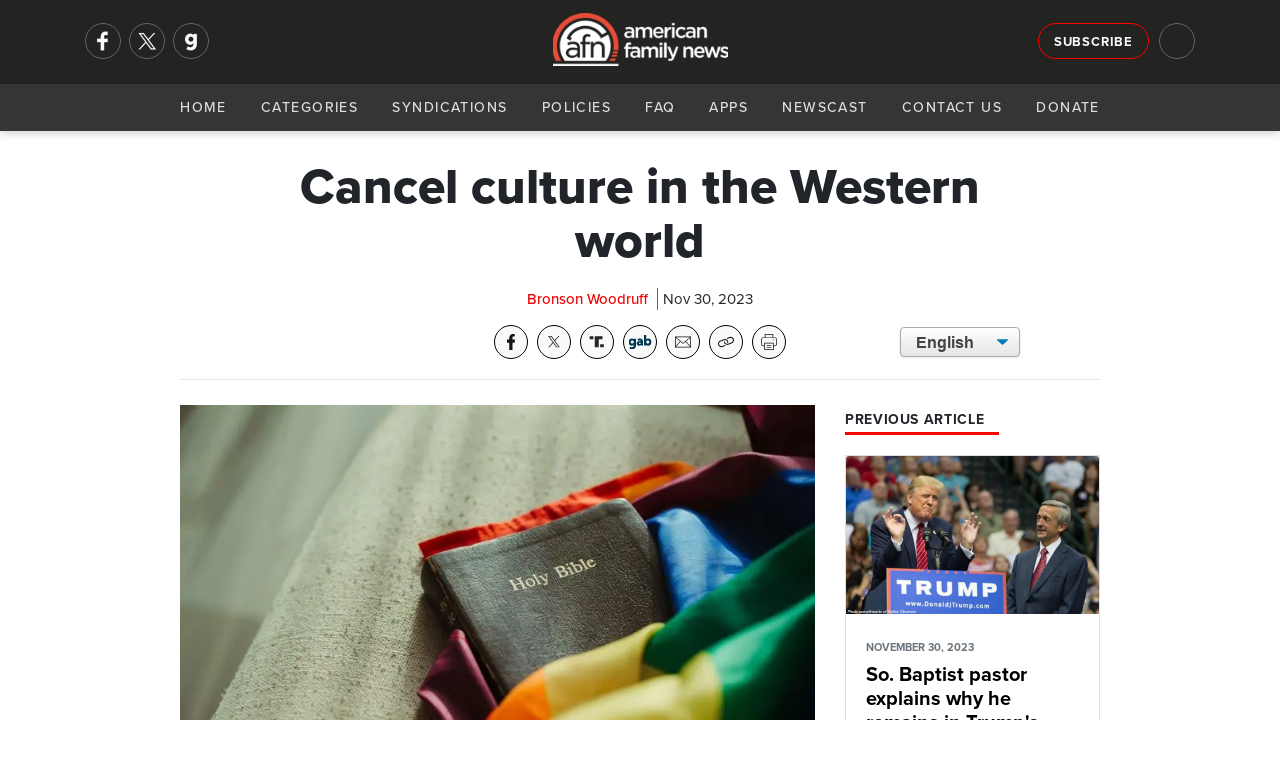

--- FILE ---
content_type: text/html; charset=utf-8
request_url: https://afn.net/api/v1/structured-data/?contentId=36547
body_size: -29
content:
[{"@context": "https://schema.org","@type": "NewsArticle","headline": "Cancel culture in the Western world","image": ["https://afn.net:/media/4kkpowj3/bible-with-rainbow-scarf.jpg"],"datePublished": "2023-11-30T05:33:00-06:00","dateModified": "2023-11-30T05:33:20-06:00"},{"@context": "https://schema.org","@type": "BreadcrumbList","itemListElement": [{"@type": "ListItem","position": 1,"name": "Church","item": "https://afn.net:/church/"},{"@type": "ListItem","position": 2,"name": "2023","item": "https://afn.net:/church/2023/"},{"@type": "ListItem","position": 2,"name": "11","item": "https://afn.net:/church/2023/11/"}]}]